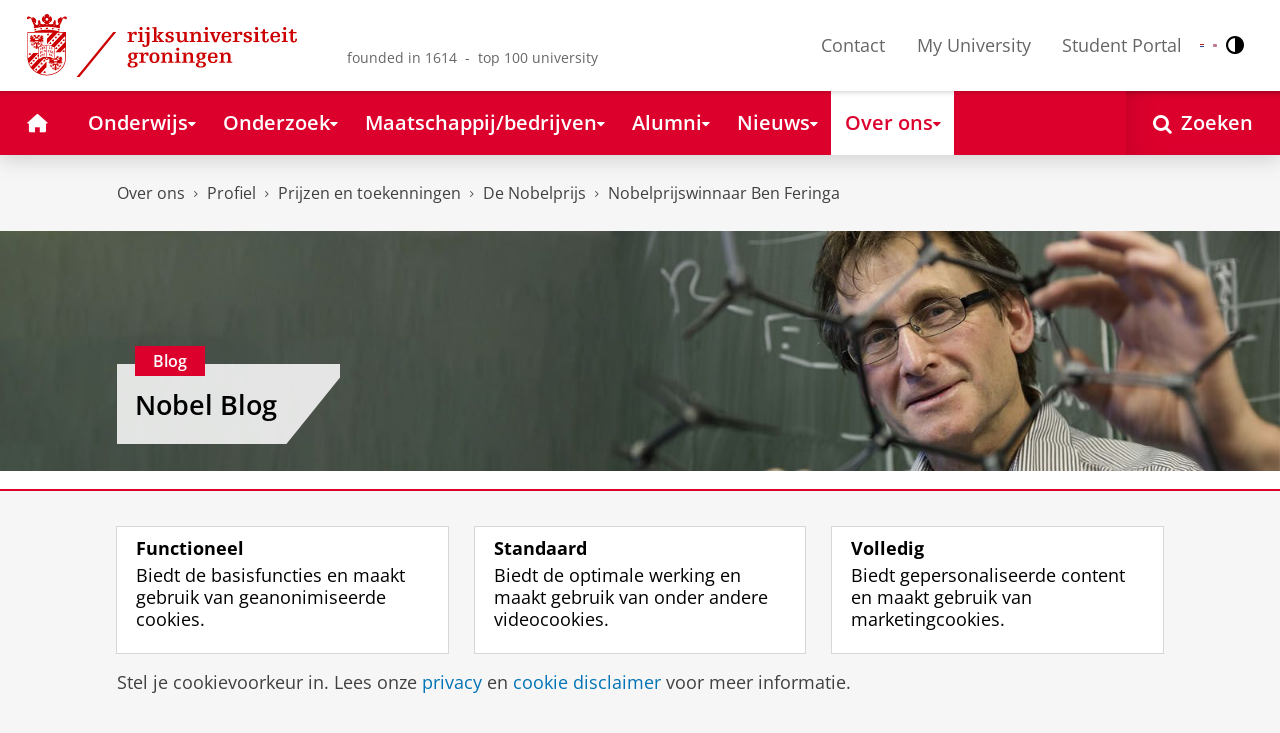

--- FILE ---
content_type: text/html;charset=UTF-8
request_url: https://www.rug.nl/about-ug/profile/prizes-and-awards/nobelprijs/nobel-prize-ben-feringa/blog/suddenly-i-feel-like-tintin-in-stockholm!comments
body_size: 1072
content:
<div class="rug-background-alternating rug-mb"></div><hr><div class="comment_add" id="add-comment">
<h3>Uw reactie</h3>
<div class="rug-mb-xs">
								U bent niet ingelogd. U kunt als gast reageren, maar dan wordt uw reactie pas zichtbaar na goedkeuring door de redactie.
								Bent u medewerker of student? Log dan in op <a href="/">My University</a> of
								de <a href="https://studentportal.rug.nl/" target="_blank">Student portal</a> om uw reactie direct geplaatst te krijgen.
							</div>
<form class="rug-form" id="comments-form">
<input value="" name="name" type="text" id="name" class="rug-form-input-text rug-w-100 rug-mb-xs" placeholder="Naam"><input value="" name="email" type="text" id="email" class="rug-form-input-text rug-w-100 rug-mb-xs" placeholder="E-mailadres"><textarea name="content" class="rug-w-100 rug-mb-xs rug-form-input-textarea" placeholder="Uw reactie (opmaak is niet mogelijk)"></textarea><a class="rug-mb-m rug-button rug-button--medium rug-button--secondary rug-right rug-clearfix" href="#" id="comment-post">Post</a>
</form>
</div>
